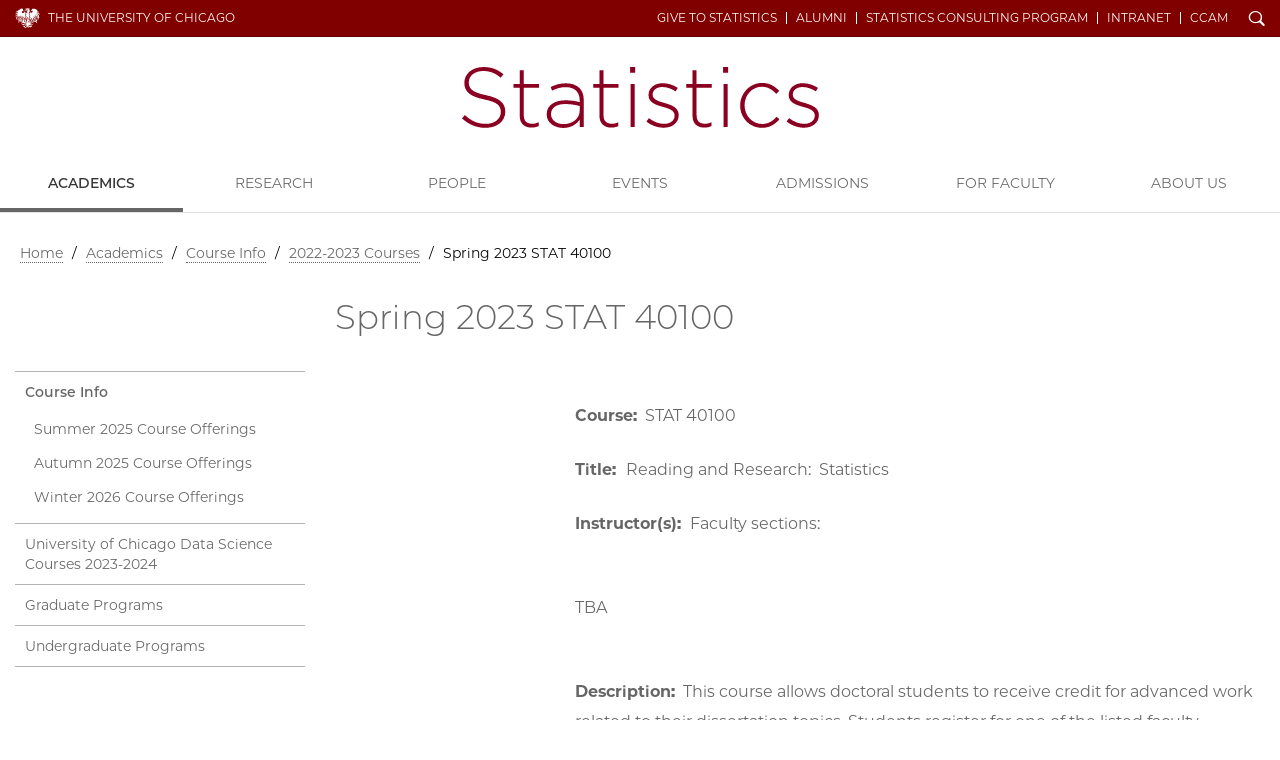

--- FILE ---
content_type: text/html; charset=UTF-8
request_url: https://stat.uchicago.edu/academics/course-info/2022-2023-courses/spring-2023-stat-40100/
body_size: 2694
content:
<!doctype html>
<!--[if lt IE 7]><html class="no-js ie lt-ie10 lt-ie9 lt-ie8 lt-ie7" lang="en"><![endif]-->
<!--[if IE 7]><html class="no-js ie ie7 lt-ie9 lt-ie8" lang="en"><![endif]-->
<!--[if IE 8]><html class="no-js ie ie8 lt-ie9 lt-ie10" lang="en"><![endif]-->
<!--[if IE 9]><html class="no-js ie ie9  lt-ie10" lang="en"><![endif]-->
<!--[if IE 10]><html class="no-js ie ie10 lt-ie11" lang="en"><![endif]-->
<!--[if gt IE 10]><!--><html class="no-js" lang="en"><!--<![endif]-->

<head>
	<script async src="https://www.googletagmanager.com/gtag/js?id=UA-3572058-1"></script>
<script>window.dataLayer = window.dataLayer || [];function gtag(){dataLayer.push(arguments);}gtag('js', new Date());
gtag('config', 'UA-3572058-1');gtag('config', 'UA-86899700-11');gtag('config', 'G-ETKKQ3QSH9');</script>
<meta charset="utf-8">
<title>Spring 2023 STAT 40100 | Department of Statistics | The University of Chicago</title>
<meta name="description" content="The Department of Statistics at the University of Chicago">
<meta name="keywords" content="&quot;Appl Dynam Sys, Appl Prob, Part Diff Eqns, Prob, Math Stat, Sci Comp, Stat Meth, Comp Neuro, Math Fin Econ, Stat Gen, Inv Probs Imag, Env Spat Stat">

<meta name="viewport" content="width=device-width, initial-scale=1, maximum-scale=5">
<link href="/css/site.css?updated=20260106153440" rel="stylesheet" media="all">

</head>

<body id="academics" class="stat gray">
	<div id="wrapper">
		<header class="navbar navbar-static-top " id="top">
  <div class="container-fluid page">
    <nav class="topnav navbar-collapse">
      <div class="container page">
      <a href="https://www.uchicago.edu/" id="uchicago">The University of Chicago</a>
      <ul id="un" class="nav navbar-nav navbar-right"><li class="ql"><a href="/about/give/">Give to Statistics</a></li><li class="ql"><a href="/alumni/">Alumni</a></li><li class="ql"><a href="/about/consulting/">Statistics Consulting Program</a></li><li class="ql"><a href="https://www.stat.uchicago.edu/intranet/">Intranet</a></li><li class="ql"><a href="https://cam.uchicago.edu/">CCAM</a></li><li id="s"><a href="/search/" id="search-trigger" class="ss-icon">Search</a></li></ul>
      <button class="navbar-toggle collapsed" type="button" data-toggle="collapse" data-target="#main-navbar" aria-controls="main-navbar" aria-expanded="false">
        <span class="sr-only">Toggle navigation</span>
        <span class="icon-bar"></span>
        <span class="icon-bar"></span>
        <span class="icon-bar"></span>
      </button></div>
    </nav>
    <form id="sitesearch" class="search-bar expanded" method="get" action="/search/" role="search">
      <div class="search-bar-inner">
        <div class="wrap">
          <label for="searchtext" class="search-bar-help">Enter Search Below</label>
          <input type="text" name="q" id="searchtext" class="search-field" value="" autocomplete="off" placeholder="Search&#8230;">
          <button type="submit" class="search-submit ss-icon">Search</button>
        </div>
      </div>
    </form>
    <div class="wordmark" role="navigation"><h1 class="stat name_only"><a href="/">Department of Statistics</a></h1></div>
  </div>
  <nav id="main-navbar" class="collapse navbar-collapse">
    <a id="mainnav"></a>
    <ul id="mn" class="nav navbar-nav">
      
        
          <li class="parent-here first"><a href="/academics/">Academics</a></li>
<li><a href="/research/">Research</a></li>
<li><a href="/people/">People</a></li>
<li><a href="/events/">Events</a></li>
<li><a href="/admissions/">Admissions</a></li>
<li><a href="/faculty-resources/">For Faculty</a></li>
<li class="last"><a href="/about/">About Us</a></li>

        
      
      <li class="ql"><a href="/about/give/">Give to Statistics</a></li><li class="ql"><a href="/alumni/">Alumni</a></li><li class="ql"><a href="/about/consulting/">Statistics Consulting Program</a></li><li class="ql"><a href="https://www.stat.uchicago.edu/intranet/">Intranet</a></li><li class="ql"><a href="https://cam.uchicago.edu/">CCAM</a></li>
    </ul>
  </nav>
</header>
		

		<div class="container page">
			<div class="row">
				<div class="col-md-12">
					
  
  
  
    <nav id="breadcrumbs" aria-label="breadcrumb"><a href="/">Home</a> / <a href="/academics/">Academics</a> / <a href="/academics/course-info/">Course Info</a> / <a href="/academics/course-info/2022-2023-courses/">2022-2023 Courses</a> / <span class="last">Spring 2023 STAT 40100</span></nav>
  


				</div>
			</div>
			<div class="row page-title">
				<div class="col-md-9 col-md-push-3">
					<h1>Spring 2023 STAT 40100</h1>
				</div>
			</div>

			<div class="row" role="main">


				<div class="col-md-9 col-md-push-3 main-content">

					<div class="row" role="main">
<div class="col-md-9 col-md-push-3 main-content">
<p><strong>Course:</strong>&nbsp; STAT 40100</p>

<p><strong>Title:&nbsp;&nbsp;</strong>Reading and Research:&nbsp; Statistics</p>

<p><strong>Instructor(s):&nbsp;</strong>&nbsp;Faculty sections:</p>

<p><br />
TBA<br />
&nbsp;</p>

<p><strong>Description:</strong>&nbsp; This course allows doctoral students to receive credit for advanced work related to their dissertation topics. Students register for one of the listed faculty sections with prior consent from the respective instructor. Students may work with faculty from other departments; however, they still must obtain permission from and register with one of the listed faculty members.</p>
</div>

<div class="col-md-3 col-md-pull-9 sidebar">
<div class="subnav hidden-print">
<nav class="navbar navbar-default"></nav>
</div>
</div>
</div>

					

					

					

					

					
				</div>
				
				

				

				<div class="col-md-3 col-md-pull-9 sidebar">

					

					
					
<div class="subnav hidden-print">
	<nav class="navbar navbar-default">
	
	<ul id="nav-sub" class="nav navbar-nav">
		<li class="parent-here first"><a href="/academics/course-info/">Course Info</a>
<ul>
<li><a href="/academics/course-info/summer-2025-course-offerings/">Summer 2025 Course Offerings</a></li>
<li><a href="/academics/course-info/autumn-2025-course-offerings/">Autumn 2025 Course Offerings</a></li>
<li class="last"><a href="/academics/course-info/winter-2026-course-offerings/">Winter 2026 Course Offerings</a></li>
</ul>
</li>
<li><a href="/academics/university-of-chicago-data-science-courses-2023-2024/">University of Chicago  Data Science Courses 2023-2024</a></li>
<li><a href="/academics/graduate-programs/">Graduate Programs</a></li>
<li class="last"><a href="/academics/undergraduate-programs/">Undergraduate Programs</a></li>


		
		
	</ul>
	</nav>
</div>
					

					
					







					
				</div>

			</div>
		</div>
	</div>
	
<footer>
	<div class="container-fluid">
		<div class="row">
			<div class="col-xs-8 col-xs-offset-2 col-sm-4 col-sm-offset-4 col-md-4 col-md-offset-0 col-lg-3">
				<a href="https://www.uchicago.edu/" class="uchicago-wordmark">The University of Chicago</a>
				<address>
					<a href="/"><b>Department of&#160;Statistics</b></a><br>
					<p>George Herbert Jones Laboratory<br />
Suite 222<br />
5747 South Ellis Avenue<br />
Chicago, IL 60637<br />
773.702.8333</p>
				</address>
			</div>
			<div class="col-xs-6 col-sm-8 col-md-4 col-md-offset-0 col-lg-3 col-lg-offset-3">
				<ul class="site_links">
					<li><a href="/about/related-uchicago-programs/">Related UChicago Programs</a></li><li><a href="/about/job-opportunities/">Job Opportunities</a></li><li><a href="/about/contact-us/">Contact Us</a></li><li><a href="https://thisisstatistics.org/">This is Statistics</a></li>
				</ul>
			</div>

			<div class="col-xs-6 col-sm-4 col-md-4 col-lg-3 hidden-print">
				<ul class="shared">
					<li><a href="https://physical-sciences.uchicago.edu/">Physical Sciences Division</a></li>
					<li><a href="https://www.accessibility.uchicago.edu">Accessibility</a></li>
					<li><a href="https://maps.uchicago.edu/">UChicago Maps</a></li>
					<li><a href="https://visit.uchicago.edu/">Visiting UChicago</a></li>
					<li><a href="https://grad.uchicago.edu/about-us/privacy-notice/">Privacy Notice</a></li>
				</ul>

				
			</div>
		</div>
		<div class="row">
			<div class="col-sm-12">
				<p class="timestamp">&#169;2026 The University of Chicago</p>
			</div>
		</div>
	</div>
</footer>

	<script src="https://d3qi0qp55mx5f5.cloudfront.net/shared-resources/js/libs/modernizr.min.js"></script>
<script src="https://ajax.googleapis.com/ajax/libs/jquery/3.3.1/jquery.min.js"></script>
<script src="https://ajax.googleapis.com/ajax/libs/jqueryui/1.12.1/jquery-ui.min.js"></script>
<script src="https://kit.fontawesome.com/8070e183dd.js" crossorigin="anonymous"></script>
<script>window.jQuery || document.write('<script src="/js/libs/jquery/3.3.1/jquery.min.js"><\/script><script src="/js/libs/jqueryui/1.12.1/jquery-ui.min.js"><\/script>');</script>
<script src="/js/core-min.js?updated=20231129002920"></script>

<script async src="https://cdnjs.cloudflare.com/ajax/libs/mathjax/2.7.5/latest.js?config=TeX-MML-AM_CHTML"></script>
	
	

</body>

</html>


--- FILE ---
content_type: image/svg+xml
request_url: https://d3qi0qp55mx5f5.cloudfront.net/physicalsciences/i/logos/stats.svg
body_size: 1026
content:
<?xml version="1.0" encoding="utf-8"?>
<!-- Generator: Adobe Illustrator 23.0.3, SVG Export Plug-In . SVG Version: 6.00 Build 0)  -->
<svg version="1.1" id="Layer_1" xmlns="http://www.w3.org/2000/svg" xmlns:xlink="http://www.w3.org/1999/xlink" x="0px" y="0px"
	 viewBox="0 0 288.8 49.1" style="enable-background:new 0 0 288.8 49.1;" xml:space="preserve">
<style type="text/css">
	.st0{fill:#8B0021;}
</style>
<g>
	<path class="st0" d="M0,41.4l2.3-2.7c5.2,4.8,10.1,7.1,17.1,7.1c7.1,0,12-4,12-9.5v-0.1c0-5-2.7-8-13.5-10.1
		C6.5,23.7,1.9,19.9,1.9,12.7v-0.1C1.9,5.4,8.4,0,17.2,0c6.9,0,11.5,1.9,16.3,5.8l-2.2,2.8c-4.5-3.9-9-5.4-14.2-5.4
		c-7,0-11.6,4-11.6,9v0.1c0,5,2.6,8.1,13.9,10.4C30.3,25,35,28.9,35,35.8V36c0,7.7-6.6,13-15.8,13C11.6,49,5.7,46.5,0,41.4z"/>
	<path class="st0" d="M46.7,39.4V16.7h-5v-3.1h5V2.5H50v11.1h12.2v3.1H50V39c0,5,2.9,6.7,6.9,6.7c1.7,0,3.1-0.3,5.1-1.2v3.1
		c-1.8,0.8-3.5,1.2-5.6,1.2C51,48.9,46.7,46,46.7,39.4z"/>
	<path class="st0" d="M68.5,38.2v-0.1c0-7.2,6.2-11.3,15.2-11.3c4.8,0,8.2,0.6,11.5,1.5v-1.5c0-7-4.3-10.6-11.4-10.6
		c-4.2,0-7.7,1.2-10.9,2.8l-1.2-2.9c3.8-1.8,7.5-3,12.3-3c4.7,0,8.4,1.3,11,3.8c2.3,2.3,3.5,5.5,3.5,9.8v21.6h-3.3v-5.8
		c-2.4,3.3-6.7,6.6-13.3,6.6C75.4,49.1,68.5,45.4,68.5,38.2z M95.2,35.3v-3.9c-2.9-0.7-6.8-1.6-11.8-1.6c-7.3,0-11.4,3.3-11.4,8.1
		V38c0,5,4.8,8,10.1,8C89.2,46,95.2,41.6,95.2,35.3z"/>
	<path class="st0" d="M111.2,39.4V16.7h-5v-3.1h5V2.5h3.3v11.1h12.2v3.1h-12.2V39c0,5,2.9,6.7,6.9,6.7c1.7,0,3.1-0.3,5.1-1.2v3.1
		c-1.8,0.8-3.5,1.2-5.6,1.2C115.6,48.9,111.2,46,111.2,39.4z"/>
	<path class="st0" d="M136,0h4.1v4.6H136V0z M136.4,13.6h3.3v34.7h-3.3V13.6z"/>
	<path class="st0" d="M149.2,43.9l2-2.7c3.8,2.9,8,4.6,12.4,4.6c4.7,0,8.4-2.6,8.4-6.6v-0.1c0-4.1-4.4-5.6-9.2-6.9
		c-5.6-1.6-11.9-3.3-11.9-9.5v-0.1c0-5.6,4.7-9.6,11.4-9.6c4.1,0,8.8,1.5,12.3,3.8l-1.8,2.8c-3.2-2.1-7-3.5-10.7-3.5
		c-4.8,0-7.9,2.6-7.9,6.1v0.1c0,3.9,4.7,5.3,9.7,6.7c5.6,1.6,11.4,3.6,11.4,9.7v0.1c0,6.2-5.3,10.1-12,10.1
		C158.4,49,152.8,46.9,149.2,43.9z"/>
	<path class="st0" d="M186.5,39.4V16.7h-5v-3.1h5V2.5h3.3v11.1H202v3.1h-12.2V39c0,5,2.9,6.7,6.9,6.7c1.7,0,3.1-0.3,5.1-1.2v3.1
		c-1.8,0.8-3.5,1.2-5.6,1.2C190.8,48.9,186.5,46,186.5,39.4z"/>
	<path class="st0" d="M211.2,0h4.1v4.6h-4.1V0z M211.6,13.6h3.3v34.7h-3.3V13.6z"/>
	<path class="st0" d="M225,31.1v-0.1c0-9.7,7.8-18.2,17.7-18.2c6.5,0,10.6,3,13.9,6.4l-2.4,2.4c-3-3.1-6.4-5.7-11.6-5.7
		c-7.9,0-14,6.6-14,14.9v0.1c0,8.4,6.3,15,14.3,15c4.9,0,8.7-2.5,11.6-5.8l2.3,2c-3.5,4-7.8,6.9-14.1,6.9
		C232.7,49.1,225,40.8,225,31.1z"/>
	<path class="st0" d="M262.6,43.9l2-2.7c3.8,2.9,8,4.6,12.4,4.6c4.7,0,8.4-2.6,8.4-6.6v-0.1c0-4.1-4.4-5.6-9.2-6.9
		c-5.6-1.6-11.9-3.3-11.9-9.5v-0.1c0-5.6,4.7-9.6,11.4-9.6c4.1,0,8.8,1.5,12.3,3.8l-1.8,2.8c-3.2-2.1-7-3.5-10.7-3.5
		c-4.8,0-7.9,2.6-7.9,6.1v0.1c0,3.9,4.7,5.3,9.7,6.7c5.6,1.6,11.4,3.6,11.4,9.7v0.1c0,6.2-5.3,10.1-12,10.1
		C271.8,49,266.2,46.9,262.6,43.9z"/>
</g>
</svg>
